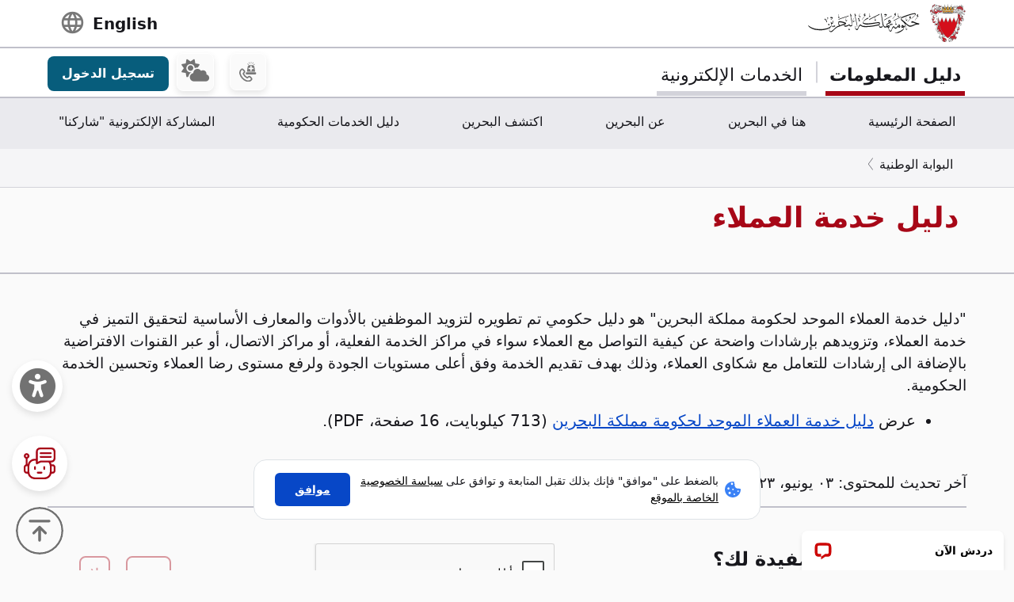

--- FILE ---
content_type: text/html; charset=utf-8
request_url: https://www.google.com/recaptcha/api2/anchor?ar=1&k=6LdafRsUAAAAAGLjbOF-Yufn_lmlQGZLiWlx1kv8&co=aHR0cHM6Ly93d3cuYmFocmFpbi5iaDo0NDM.&hl=ar&v=9TiwnJFHeuIw_s0wSd3fiKfN&size=normal&anchor-ms=20000&execute-ms=30000&cb=a8r9yta5rc1r
body_size: 48972
content:
<!DOCTYPE HTML><html dir="rtl" lang="ar"><head><meta http-equiv="Content-Type" content="text/html; charset=UTF-8">
<meta http-equiv="X-UA-Compatible" content="IE=edge">
<title>reCAPTCHA</title>
<style type="text/css">
/* cyrillic-ext */
@font-face {
  font-family: 'Roboto';
  font-style: normal;
  font-weight: 400;
  font-stretch: 100%;
  src: url(//fonts.gstatic.com/s/roboto/v48/KFO7CnqEu92Fr1ME7kSn66aGLdTylUAMa3GUBHMdazTgWw.woff2) format('woff2');
  unicode-range: U+0460-052F, U+1C80-1C8A, U+20B4, U+2DE0-2DFF, U+A640-A69F, U+FE2E-FE2F;
}
/* cyrillic */
@font-face {
  font-family: 'Roboto';
  font-style: normal;
  font-weight: 400;
  font-stretch: 100%;
  src: url(//fonts.gstatic.com/s/roboto/v48/KFO7CnqEu92Fr1ME7kSn66aGLdTylUAMa3iUBHMdazTgWw.woff2) format('woff2');
  unicode-range: U+0301, U+0400-045F, U+0490-0491, U+04B0-04B1, U+2116;
}
/* greek-ext */
@font-face {
  font-family: 'Roboto';
  font-style: normal;
  font-weight: 400;
  font-stretch: 100%;
  src: url(//fonts.gstatic.com/s/roboto/v48/KFO7CnqEu92Fr1ME7kSn66aGLdTylUAMa3CUBHMdazTgWw.woff2) format('woff2');
  unicode-range: U+1F00-1FFF;
}
/* greek */
@font-face {
  font-family: 'Roboto';
  font-style: normal;
  font-weight: 400;
  font-stretch: 100%;
  src: url(//fonts.gstatic.com/s/roboto/v48/KFO7CnqEu92Fr1ME7kSn66aGLdTylUAMa3-UBHMdazTgWw.woff2) format('woff2');
  unicode-range: U+0370-0377, U+037A-037F, U+0384-038A, U+038C, U+038E-03A1, U+03A3-03FF;
}
/* math */
@font-face {
  font-family: 'Roboto';
  font-style: normal;
  font-weight: 400;
  font-stretch: 100%;
  src: url(//fonts.gstatic.com/s/roboto/v48/KFO7CnqEu92Fr1ME7kSn66aGLdTylUAMawCUBHMdazTgWw.woff2) format('woff2');
  unicode-range: U+0302-0303, U+0305, U+0307-0308, U+0310, U+0312, U+0315, U+031A, U+0326-0327, U+032C, U+032F-0330, U+0332-0333, U+0338, U+033A, U+0346, U+034D, U+0391-03A1, U+03A3-03A9, U+03B1-03C9, U+03D1, U+03D5-03D6, U+03F0-03F1, U+03F4-03F5, U+2016-2017, U+2034-2038, U+203C, U+2040, U+2043, U+2047, U+2050, U+2057, U+205F, U+2070-2071, U+2074-208E, U+2090-209C, U+20D0-20DC, U+20E1, U+20E5-20EF, U+2100-2112, U+2114-2115, U+2117-2121, U+2123-214F, U+2190, U+2192, U+2194-21AE, U+21B0-21E5, U+21F1-21F2, U+21F4-2211, U+2213-2214, U+2216-22FF, U+2308-230B, U+2310, U+2319, U+231C-2321, U+2336-237A, U+237C, U+2395, U+239B-23B7, U+23D0, U+23DC-23E1, U+2474-2475, U+25AF, U+25B3, U+25B7, U+25BD, U+25C1, U+25CA, U+25CC, U+25FB, U+266D-266F, U+27C0-27FF, U+2900-2AFF, U+2B0E-2B11, U+2B30-2B4C, U+2BFE, U+3030, U+FF5B, U+FF5D, U+1D400-1D7FF, U+1EE00-1EEFF;
}
/* symbols */
@font-face {
  font-family: 'Roboto';
  font-style: normal;
  font-weight: 400;
  font-stretch: 100%;
  src: url(//fonts.gstatic.com/s/roboto/v48/KFO7CnqEu92Fr1ME7kSn66aGLdTylUAMaxKUBHMdazTgWw.woff2) format('woff2');
  unicode-range: U+0001-000C, U+000E-001F, U+007F-009F, U+20DD-20E0, U+20E2-20E4, U+2150-218F, U+2190, U+2192, U+2194-2199, U+21AF, U+21E6-21F0, U+21F3, U+2218-2219, U+2299, U+22C4-22C6, U+2300-243F, U+2440-244A, U+2460-24FF, U+25A0-27BF, U+2800-28FF, U+2921-2922, U+2981, U+29BF, U+29EB, U+2B00-2BFF, U+4DC0-4DFF, U+FFF9-FFFB, U+10140-1018E, U+10190-1019C, U+101A0, U+101D0-101FD, U+102E0-102FB, U+10E60-10E7E, U+1D2C0-1D2D3, U+1D2E0-1D37F, U+1F000-1F0FF, U+1F100-1F1AD, U+1F1E6-1F1FF, U+1F30D-1F30F, U+1F315, U+1F31C, U+1F31E, U+1F320-1F32C, U+1F336, U+1F378, U+1F37D, U+1F382, U+1F393-1F39F, U+1F3A7-1F3A8, U+1F3AC-1F3AF, U+1F3C2, U+1F3C4-1F3C6, U+1F3CA-1F3CE, U+1F3D4-1F3E0, U+1F3ED, U+1F3F1-1F3F3, U+1F3F5-1F3F7, U+1F408, U+1F415, U+1F41F, U+1F426, U+1F43F, U+1F441-1F442, U+1F444, U+1F446-1F449, U+1F44C-1F44E, U+1F453, U+1F46A, U+1F47D, U+1F4A3, U+1F4B0, U+1F4B3, U+1F4B9, U+1F4BB, U+1F4BF, U+1F4C8-1F4CB, U+1F4D6, U+1F4DA, U+1F4DF, U+1F4E3-1F4E6, U+1F4EA-1F4ED, U+1F4F7, U+1F4F9-1F4FB, U+1F4FD-1F4FE, U+1F503, U+1F507-1F50B, U+1F50D, U+1F512-1F513, U+1F53E-1F54A, U+1F54F-1F5FA, U+1F610, U+1F650-1F67F, U+1F687, U+1F68D, U+1F691, U+1F694, U+1F698, U+1F6AD, U+1F6B2, U+1F6B9-1F6BA, U+1F6BC, U+1F6C6-1F6CF, U+1F6D3-1F6D7, U+1F6E0-1F6EA, U+1F6F0-1F6F3, U+1F6F7-1F6FC, U+1F700-1F7FF, U+1F800-1F80B, U+1F810-1F847, U+1F850-1F859, U+1F860-1F887, U+1F890-1F8AD, U+1F8B0-1F8BB, U+1F8C0-1F8C1, U+1F900-1F90B, U+1F93B, U+1F946, U+1F984, U+1F996, U+1F9E9, U+1FA00-1FA6F, U+1FA70-1FA7C, U+1FA80-1FA89, U+1FA8F-1FAC6, U+1FACE-1FADC, U+1FADF-1FAE9, U+1FAF0-1FAF8, U+1FB00-1FBFF;
}
/* vietnamese */
@font-face {
  font-family: 'Roboto';
  font-style: normal;
  font-weight: 400;
  font-stretch: 100%;
  src: url(//fonts.gstatic.com/s/roboto/v48/KFO7CnqEu92Fr1ME7kSn66aGLdTylUAMa3OUBHMdazTgWw.woff2) format('woff2');
  unicode-range: U+0102-0103, U+0110-0111, U+0128-0129, U+0168-0169, U+01A0-01A1, U+01AF-01B0, U+0300-0301, U+0303-0304, U+0308-0309, U+0323, U+0329, U+1EA0-1EF9, U+20AB;
}
/* latin-ext */
@font-face {
  font-family: 'Roboto';
  font-style: normal;
  font-weight: 400;
  font-stretch: 100%;
  src: url(//fonts.gstatic.com/s/roboto/v48/KFO7CnqEu92Fr1ME7kSn66aGLdTylUAMa3KUBHMdazTgWw.woff2) format('woff2');
  unicode-range: U+0100-02BA, U+02BD-02C5, U+02C7-02CC, U+02CE-02D7, U+02DD-02FF, U+0304, U+0308, U+0329, U+1D00-1DBF, U+1E00-1E9F, U+1EF2-1EFF, U+2020, U+20A0-20AB, U+20AD-20C0, U+2113, U+2C60-2C7F, U+A720-A7FF;
}
/* latin */
@font-face {
  font-family: 'Roboto';
  font-style: normal;
  font-weight: 400;
  font-stretch: 100%;
  src: url(//fonts.gstatic.com/s/roboto/v48/KFO7CnqEu92Fr1ME7kSn66aGLdTylUAMa3yUBHMdazQ.woff2) format('woff2');
  unicode-range: U+0000-00FF, U+0131, U+0152-0153, U+02BB-02BC, U+02C6, U+02DA, U+02DC, U+0304, U+0308, U+0329, U+2000-206F, U+20AC, U+2122, U+2191, U+2193, U+2212, U+2215, U+FEFF, U+FFFD;
}
/* cyrillic-ext */
@font-face {
  font-family: 'Roboto';
  font-style: normal;
  font-weight: 500;
  font-stretch: 100%;
  src: url(//fonts.gstatic.com/s/roboto/v48/KFO7CnqEu92Fr1ME7kSn66aGLdTylUAMa3GUBHMdazTgWw.woff2) format('woff2');
  unicode-range: U+0460-052F, U+1C80-1C8A, U+20B4, U+2DE0-2DFF, U+A640-A69F, U+FE2E-FE2F;
}
/* cyrillic */
@font-face {
  font-family: 'Roboto';
  font-style: normal;
  font-weight: 500;
  font-stretch: 100%;
  src: url(//fonts.gstatic.com/s/roboto/v48/KFO7CnqEu92Fr1ME7kSn66aGLdTylUAMa3iUBHMdazTgWw.woff2) format('woff2');
  unicode-range: U+0301, U+0400-045F, U+0490-0491, U+04B0-04B1, U+2116;
}
/* greek-ext */
@font-face {
  font-family: 'Roboto';
  font-style: normal;
  font-weight: 500;
  font-stretch: 100%;
  src: url(//fonts.gstatic.com/s/roboto/v48/KFO7CnqEu92Fr1ME7kSn66aGLdTylUAMa3CUBHMdazTgWw.woff2) format('woff2');
  unicode-range: U+1F00-1FFF;
}
/* greek */
@font-face {
  font-family: 'Roboto';
  font-style: normal;
  font-weight: 500;
  font-stretch: 100%;
  src: url(//fonts.gstatic.com/s/roboto/v48/KFO7CnqEu92Fr1ME7kSn66aGLdTylUAMa3-UBHMdazTgWw.woff2) format('woff2');
  unicode-range: U+0370-0377, U+037A-037F, U+0384-038A, U+038C, U+038E-03A1, U+03A3-03FF;
}
/* math */
@font-face {
  font-family: 'Roboto';
  font-style: normal;
  font-weight: 500;
  font-stretch: 100%;
  src: url(//fonts.gstatic.com/s/roboto/v48/KFO7CnqEu92Fr1ME7kSn66aGLdTylUAMawCUBHMdazTgWw.woff2) format('woff2');
  unicode-range: U+0302-0303, U+0305, U+0307-0308, U+0310, U+0312, U+0315, U+031A, U+0326-0327, U+032C, U+032F-0330, U+0332-0333, U+0338, U+033A, U+0346, U+034D, U+0391-03A1, U+03A3-03A9, U+03B1-03C9, U+03D1, U+03D5-03D6, U+03F0-03F1, U+03F4-03F5, U+2016-2017, U+2034-2038, U+203C, U+2040, U+2043, U+2047, U+2050, U+2057, U+205F, U+2070-2071, U+2074-208E, U+2090-209C, U+20D0-20DC, U+20E1, U+20E5-20EF, U+2100-2112, U+2114-2115, U+2117-2121, U+2123-214F, U+2190, U+2192, U+2194-21AE, U+21B0-21E5, U+21F1-21F2, U+21F4-2211, U+2213-2214, U+2216-22FF, U+2308-230B, U+2310, U+2319, U+231C-2321, U+2336-237A, U+237C, U+2395, U+239B-23B7, U+23D0, U+23DC-23E1, U+2474-2475, U+25AF, U+25B3, U+25B7, U+25BD, U+25C1, U+25CA, U+25CC, U+25FB, U+266D-266F, U+27C0-27FF, U+2900-2AFF, U+2B0E-2B11, U+2B30-2B4C, U+2BFE, U+3030, U+FF5B, U+FF5D, U+1D400-1D7FF, U+1EE00-1EEFF;
}
/* symbols */
@font-face {
  font-family: 'Roboto';
  font-style: normal;
  font-weight: 500;
  font-stretch: 100%;
  src: url(//fonts.gstatic.com/s/roboto/v48/KFO7CnqEu92Fr1ME7kSn66aGLdTylUAMaxKUBHMdazTgWw.woff2) format('woff2');
  unicode-range: U+0001-000C, U+000E-001F, U+007F-009F, U+20DD-20E0, U+20E2-20E4, U+2150-218F, U+2190, U+2192, U+2194-2199, U+21AF, U+21E6-21F0, U+21F3, U+2218-2219, U+2299, U+22C4-22C6, U+2300-243F, U+2440-244A, U+2460-24FF, U+25A0-27BF, U+2800-28FF, U+2921-2922, U+2981, U+29BF, U+29EB, U+2B00-2BFF, U+4DC0-4DFF, U+FFF9-FFFB, U+10140-1018E, U+10190-1019C, U+101A0, U+101D0-101FD, U+102E0-102FB, U+10E60-10E7E, U+1D2C0-1D2D3, U+1D2E0-1D37F, U+1F000-1F0FF, U+1F100-1F1AD, U+1F1E6-1F1FF, U+1F30D-1F30F, U+1F315, U+1F31C, U+1F31E, U+1F320-1F32C, U+1F336, U+1F378, U+1F37D, U+1F382, U+1F393-1F39F, U+1F3A7-1F3A8, U+1F3AC-1F3AF, U+1F3C2, U+1F3C4-1F3C6, U+1F3CA-1F3CE, U+1F3D4-1F3E0, U+1F3ED, U+1F3F1-1F3F3, U+1F3F5-1F3F7, U+1F408, U+1F415, U+1F41F, U+1F426, U+1F43F, U+1F441-1F442, U+1F444, U+1F446-1F449, U+1F44C-1F44E, U+1F453, U+1F46A, U+1F47D, U+1F4A3, U+1F4B0, U+1F4B3, U+1F4B9, U+1F4BB, U+1F4BF, U+1F4C8-1F4CB, U+1F4D6, U+1F4DA, U+1F4DF, U+1F4E3-1F4E6, U+1F4EA-1F4ED, U+1F4F7, U+1F4F9-1F4FB, U+1F4FD-1F4FE, U+1F503, U+1F507-1F50B, U+1F50D, U+1F512-1F513, U+1F53E-1F54A, U+1F54F-1F5FA, U+1F610, U+1F650-1F67F, U+1F687, U+1F68D, U+1F691, U+1F694, U+1F698, U+1F6AD, U+1F6B2, U+1F6B9-1F6BA, U+1F6BC, U+1F6C6-1F6CF, U+1F6D3-1F6D7, U+1F6E0-1F6EA, U+1F6F0-1F6F3, U+1F6F7-1F6FC, U+1F700-1F7FF, U+1F800-1F80B, U+1F810-1F847, U+1F850-1F859, U+1F860-1F887, U+1F890-1F8AD, U+1F8B0-1F8BB, U+1F8C0-1F8C1, U+1F900-1F90B, U+1F93B, U+1F946, U+1F984, U+1F996, U+1F9E9, U+1FA00-1FA6F, U+1FA70-1FA7C, U+1FA80-1FA89, U+1FA8F-1FAC6, U+1FACE-1FADC, U+1FADF-1FAE9, U+1FAF0-1FAF8, U+1FB00-1FBFF;
}
/* vietnamese */
@font-face {
  font-family: 'Roboto';
  font-style: normal;
  font-weight: 500;
  font-stretch: 100%;
  src: url(//fonts.gstatic.com/s/roboto/v48/KFO7CnqEu92Fr1ME7kSn66aGLdTylUAMa3OUBHMdazTgWw.woff2) format('woff2');
  unicode-range: U+0102-0103, U+0110-0111, U+0128-0129, U+0168-0169, U+01A0-01A1, U+01AF-01B0, U+0300-0301, U+0303-0304, U+0308-0309, U+0323, U+0329, U+1EA0-1EF9, U+20AB;
}
/* latin-ext */
@font-face {
  font-family: 'Roboto';
  font-style: normal;
  font-weight: 500;
  font-stretch: 100%;
  src: url(//fonts.gstatic.com/s/roboto/v48/KFO7CnqEu92Fr1ME7kSn66aGLdTylUAMa3KUBHMdazTgWw.woff2) format('woff2');
  unicode-range: U+0100-02BA, U+02BD-02C5, U+02C7-02CC, U+02CE-02D7, U+02DD-02FF, U+0304, U+0308, U+0329, U+1D00-1DBF, U+1E00-1E9F, U+1EF2-1EFF, U+2020, U+20A0-20AB, U+20AD-20C0, U+2113, U+2C60-2C7F, U+A720-A7FF;
}
/* latin */
@font-face {
  font-family: 'Roboto';
  font-style: normal;
  font-weight: 500;
  font-stretch: 100%;
  src: url(//fonts.gstatic.com/s/roboto/v48/KFO7CnqEu92Fr1ME7kSn66aGLdTylUAMa3yUBHMdazQ.woff2) format('woff2');
  unicode-range: U+0000-00FF, U+0131, U+0152-0153, U+02BB-02BC, U+02C6, U+02DA, U+02DC, U+0304, U+0308, U+0329, U+2000-206F, U+20AC, U+2122, U+2191, U+2193, U+2212, U+2215, U+FEFF, U+FFFD;
}
/* cyrillic-ext */
@font-face {
  font-family: 'Roboto';
  font-style: normal;
  font-weight: 900;
  font-stretch: 100%;
  src: url(//fonts.gstatic.com/s/roboto/v48/KFO7CnqEu92Fr1ME7kSn66aGLdTylUAMa3GUBHMdazTgWw.woff2) format('woff2');
  unicode-range: U+0460-052F, U+1C80-1C8A, U+20B4, U+2DE0-2DFF, U+A640-A69F, U+FE2E-FE2F;
}
/* cyrillic */
@font-face {
  font-family: 'Roboto';
  font-style: normal;
  font-weight: 900;
  font-stretch: 100%;
  src: url(//fonts.gstatic.com/s/roboto/v48/KFO7CnqEu92Fr1ME7kSn66aGLdTylUAMa3iUBHMdazTgWw.woff2) format('woff2');
  unicode-range: U+0301, U+0400-045F, U+0490-0491, U+04B0-04B1, U+2116;
}
/* greek-ext */
@font-face {
  font-family: 'Roboto';
  font-style: normal;
  font-weight: 900;
  font-stretch: 100%;
  src: url(//fonts.gstatic.com/s/roboto/v48/KFO7CnqEu92Fr1ME7kSn66aGLdTylUAMa3CUBHMdazTgWw.woff2) format('woff2');
  unicode-range: U+1F00-1FFF;
}
/* greek */
@font-face {
  font-family: 'Roboto';
  font-style: normal;
  font-weight: 900;
  font-stretch: 100%;
  src: url(//fonts.gstatic.com/s/roboto/v48/KFO7CnqEu92Fr1ME7kSn66aGLdTylUAMa3-UBHMdazTgWw.woff2) format('woff2');
  unicode-range: U+0370-0377, U+037A-037F, U+0384-038A, U+038C, U+038E-03A1, U+03A3-03FF;
}
/* math */
@font-face {
  font-family: 'Roboto';
  font-style: normal;
  font-weight: 900;
  font-stretch: 100%;
  src: url(//fonts.gstatic.com/s/roboto/v48/KFO7CnqEu92Fr1ME7kSn66aGLdTylUAMawCUBHMdazTgWw.woff2) format('woff2');
  unicode-range: U+0302-0303, U+0305, U+0307-0308, U+0310, U+0312, U+0315, U+031A, U+0326-0327, U+032C, U+032F-0330, U+0332-0333, U+0338, U+033A, U+0346, U+034D, U+0391-03A1, U+03A3-03A9, U+03B1-03C9, U+03D1, U+03D5-03D6, U+03F0-03F1, U+03F4-03F5, U+2016-2017, U+2034-2038, U+203C, U+2040, U+2043, U+2047, U+2050, U+2057, U+205F, U+2070-2071, U+2074-208E, U+2090-209C, U+20D0-20DC, U+20E1, U+20E5-20EF, U+2100-2112, U+2114-2115, U+2117-2121, U+2123-214F, U+2190, U+2192, U+2194-21AE, U+21B0-21E5, U+21F1-21F2, U+21F4-2211, U+2213-2214, U+2216-22FF, U+2308-230B, U+2310, U+2319, U+231C-2321, U+2336-237A, U+237C, U+2395, U+239B-23B7, U+23D0, U+23DC-23E1, U+2474-2475, U+25AF, U+25B3, U+25B7, U+25BD, U+25C1, U+25CA, U+25CC, U+25FB, U+266D-266F, U+27C0-27FF, U+2900-2AFF, U+2B0E-2B11, U+2B30-2B4C, U+2BFE, U+3030, U+FF5B, U+FF5D, U+1D400-1D7FF, U+1EE00-1EEFF;
}
/* symbols */
@font-face {
  font-family: 'Roboto';
  font-style: normal;
  font-weight: 900;
  font-stretch: 100%;
  src: url(//fonts.gstatic.com/s/roboto/v48/KFO7CnqEu92Fr1ME7kSn66aGLdTylUAMaxKUBHMdazTgWw.woff2) format('woff2');
  unicode-range: U+0001-000C, U+000E-001F, U+007F-009F, U+20DD-20E0, U+20E2-20E4, U+2150-218F, U+2190, U+2192, U+2194-2199, U+21AF, U+21E6-21F0, U+21F3, U+2218-2219, U+2299, U+22C4-22C6, U+2300-243F, U+2440-244A, U+2460-24FF, U+25A0-27BF, U+2800-28FF, U+2921-2922, U+2981, U+29BF, U+29EB, U+2B00-2BFF, U+4DC0-4DFF, U+FFF9-FFFB, U+10140-1018E, U+10190-1019C, U+101A0, U+101D0-101FD, U+102E0-102FB, U+10E60-10E7E, U+1D2C0-1D2D3, U+1D2E0-1D37F, U+1F000-1F0FF, U+1F100-1F1AD, U+1F1E6-1F1FF, U+1F30D-1F30F, U+1F315, U+1F31C, U+1F31E, U+1F320-1F32C, U+1F336, U+1F378, U+1F37D, U+1F382, U+1F393-1F39F, U+1F3A7-1F3A8, U+1F3AC-1F3AF, U+1F3C2, U+1F3C4-1F3C6, U+1F3CA-1F3CE, U+1F3D4-1F3E0, U+1F3ED, U+1F3F1-1F3F3, U+1F3F5-1F3F7, U+1F408, U+1F415, U+1F41F, U+1F426, U+1F43F, U+1F441-1F442, U+1F444, U+1F446-1F449, U+1F44C-1F44E, U+1F453, U+1F46A, U+1F47D, U+1F4A3, U+1F4B0, U+1F4B3, U+1F4B9, U+1F4BB, U+1F4BF, U+1F4C8-1F4CB, U+1F4D6, U+1F4DA, U+1F4DF, U+1F4E3-1F4E6, U+1F4EA-1F4ED, U+1F4F7, U+1F4F9-1F4FB, U+1F4FD-1F4FE, U+1F503, U+1F507-1F50B, U+1F50D, U+1F512-1F513, U+1F53E-1F54A, U+1F54F-1F5FA, U+1F610, U+1F650-1F67F, U+1F687, U+1F68D, U+1F691, U+1F694, U+1F698, U+1F6AD, U+1F6B2, U+1F6B9-1F6BA, U+1F6BC, U+1F6C6-1F6CF, U+1F6D3-1F6D7, U+1F6E0-1F6EA, U+1F6F0-1F6F3, U+1F6F7-1F6FC, U+1F700-1F7FF, U+1F800-1F80B, U+1F810-1F847, U+1F850-1F859, U+1F860-1F887, U+1F890-1F8AD, U+1F8B0-1F8BB, U+1F8C0-1F8C1, U+1F900-1F90B, U+1F93B, U+1F946, U+1F984, U+1F996, U+1F9E9, U+1FA00-1FA6F, U+1FA70-1FA7C, U+1FA80-1FA89, U+1FA8F-1FAC6, U+1FACE-1FADC, U+1FADF-1FAE9, U+1FAF0-1FAF8, U+1FB00-1FBFF;
}
/* vietnamese */
@font-face {
  font-family: 'Roboto';
  font-style: normal;
  font-weight: 900;
  font-stretch: 100%;
  src: url(//fonts.gstatic.com/s/roboto/v48/KFO7CnqEu92Fr1ME7kSn66aGLdTylUAMa3OUBHMdazTgWw.woff2) format('woff2');
  unicode-range: U+0102-0103, U+0110-0111, U+0128-0129, U+0168-0169, U+01A0-01A1, U+01AF-01B0, U+0300-0301, U+0303-0304, U+0308-0309, U+0323, U+0329, U+1EA0-1EF9, U+20AB;
}
/* latin-ext */
@font-face {
  font-family: 'Roboto';
  font-style: normal;
  font-weight: 900;
  font-stretch: 100%;
  src: url(//fonts.gstatic.com/s/roboto/v48/KFO7CnqEu92Fr1ME7kSn66aGLdTylUAMa3KUBHMdazTgWw.woff2) format('woff2');
  unicode-range: U+0100-02BA, U+02BD-02C5, U+02C7-02CC, U+02CE-02D7, U+02DD-02FF, U+0304, U+0308, U+0329, U+1D00-1DBF, U+1E00-1E9F, U+1EF2-1EFF, U+2020, U+20A0-20AB, U+20AD-20C0, U+2113, U+2C60-2C7F, U+A720-A7FF;
}
/* latin */
@font-face {
  font-family: 'Roboto';
  font-style: normal;
  font-weight: 900;
  font-stretch: 100%;
  src: url(//fonts.gstatic.com/s/roboto/v48/KFO7CnqEu92Fr1ME7kSn66aGLdTylUAMa3yUBHMdazQ.woff2) format('woff2');
  unicode-range: U+0000-00FF, U+0131, U+0152-0153, U+02BB-02BC, U+02C6, U+02DA, U+02DC, U+0304, U+0308, U+0329, U+2000-206F, U+20AC, U+2122, U+2191, U+2193, U+2212, U+2215, U+FEFF, U+FFFD;
}

</style>
<link rel="stylesheet" type="text/css" href="https://www.gstatic.com/recaptcha/releases/9TiwnJFHeuIw_s0wSd3fiKfN/styles__rtl.css">
<script nonce="XKx7sYqKLjAE2gDN4wDUNw" type="text/javascript">window['__recaptcha_api'] = 'https://www.google.com/recaptcha/api2/';</script>
<script type="text/javascript" src="https://www.gstatic.com/recaptcha/releases/9TiwnJFHeuIw_s0wSd3fiKfN/recaptcha__ar.js" nonce="XKx7sYqKLjAE2gDN4wDUNw">
      
    </script></head>
<body><div id="rc-anchor-alert" class="rc-anchor-alert"></div>
<input type="hidden" id="recaptcha-token" value="[base64]">
<script type="text/javascript" nonce="XKx7sYqKLjAE2gDN4wDUNw">
      recaptcha.anchor.Main.init("[\x22ainput\x22,[\x22bgdata\x22,\x22\x22,\[base64]/[base64]/[base64]/KE4oMTI0LHYsdi5HKSxMWihsLHYpKTpOKDEyNCx2LGwpLFYpLHYpLFQpKSxGKDE3MSx2KX0scjc9ZnVuY3Rpb24obCl7cmV0dXJuIGx9LEM9ZnVuY3Rpb24obCxWLHYpe04odixsLFYpLFZbYWtdPTI3OTZ9LG49ZnVuY3Rpb24obCxWKXtWLlg9KChWLlg/[base64]/[base64]/[base64]/[base64]/[base64]/[base64]/[base64]/[base64]/[base64]/[base64]/[base64]\\u003d\x22,\[base64]\\u003d\\u003d\x22,\[base64]/CnMOvw6Q5wqnDsSPCuMOrNDPDv8KbJEdCwqTDt8KcwoQ2wpzChhDCrMOKw7tmwrTCg8K4EcK3woAlWG1SEVPDocKHAcKswp3CuGzDo8Kgwq/Cp8KZwpzDozEEDx7CiCjCnXkcJCthwrYNfMKtDXd5w5/[base64]/PEfCtsOuwqJBWmLDv8OVPj3CmnBGwojDrMKewo7Dh8KIWBJ0HhF6C1EIZHLDisOCLgItwpXDkTPDnsO6GUZtw4oHwrJnwoXCocKDw7NHb39qGcOXVysow50lbcKZLhTCpsO3w5VuwpLDo8OhUMKqwqnCp33CvH9FwrDDusONw4vCtXDDjsOnwr/CjcKME8KaH8KxQMKkwr3DvcOEPMKjw5/CgcO1wr4MGz3DgFPDtGRFw7Z6KcOhwotGDsOCw4ExS8KzM8OawpQsw49ufyPCv8KLYR7DnVrCmjTCo8KrCcOwwpsYwoTDrTlzGTsDw5RgwoELbMKPVGLCtT9IUzfDl8Kdwq9Le8KKQ8K8wrsrZcOZw5ZCPX44wrbDvMKBH3fDs8OHwqDDqsKdDg5/[base64]/DjcKrOcOWw4fCn1UAwpoRdi1Pw6LCucK6w41mw5fDvzojw6XCkSdUZ8OVacO+w5TCnUpowoTDqBA7K2LCgRUlw4I+w4LDgShGwpwYFCrCu8KIwpzCn17DpMObwpEsZsK/X8KPRTgJwq/DmwfChcK/dw5Neh0eTBnCqV0OUlQMw5EdZzA6RcKEwos/woLCpsOaw7bDm8OTPzwWwo/DgcKbKnILw6LDqw08XMK2KkJ/[base64]/w7fCsnoZwpR/ccKAw47DrsOLMlEgw6TDl0/DhMOTMTvDqsOJwpHCm8OowpnDiwfDvcK2w4TCnWIhGEQucjB3AMKyO1Q7VgR6dyPCtSjDnGouw5TDjSE/PMOww7BCwqLDrTXCnQrCo8KFwrl4N28GSsOabDDChsOPJADDhcOHw7dywrVuPMOLw5MiecOTdWxZY8OMwpbDshA8w4bCmhnDvl7Cvn3Dn8OQwox6w4/[base64]/DjyjDt8KAwp3CqxLCmQbCt8OIUMOhRMKEwqgQwqIvEcKgwq8lbsKewooCw4LDgj7Du0lXYDfDtQoBKsK5wq3DvMOtVW/[base64]/CrsKuwpAjw48/cm47woXCs3kLw6nDmsOywrnDnXEKw47Dm2MGZHRpwqR0TcKgwpvCvkvDsX7DpMOPw4IswqU/esOJw63CkiIcw591D3Mjwr5yJg86ZGF4wrV5esKmPMK/[base64]/DiMOPQ8O1w5TDnTVjwoHDu11ww60tDsOcM0zDhknDuxfCnMKXN8ORw6wnUcOtDMOrOMOdAcKMSHbChhtmC8KRZsKiCSoOwrzCtMOtw5olXsOXWmXCp8Onw4nCtnQLXsOOwq9swpAqw4rCl0VETcKHwoNpQ8OswpUOREd6w7PDn8KhLMKWwo/[base64]/Cr8OxTC8EBMK5wqnCr38swqV9WcOjwosRQ3/[base64]/[base64]/Ckh3CvRTDgXpew4NVw4DCrsOSwrVyN8KKQ8O3w7jDu8KOXsKUwr3CnnXCuFjDpR3Cg0lVw71tYcKgw59OY3UKwpfDhll/XRDDnQTDtsOySWFzw5TCigfDk2o6w6FHw5TCm8KYwos7IsKHOcOCbsOHw6dwwrHCg1lNP8K8AcKKw63CtMKQwpbDjsKIeMKOw7bCo8OCwpDCo8K1w6xCwoJEdXg9H8KEwoDDjcOVOBRcJF0Aw5sVGyLDr8OaPMOBw4fDnMORw6DDsMOGO8OLRSjDisKPBsOlbg/DgMKuwoxdwpfDvMOJwrXDozrCmC/CjMK/Xn3Dq0DDpwxww4vCkcK2w4c2wprDjcORPcKTw77CsMKew7UpKcKtw6DCmhLDgHnCrCHDpjvCo8OKdcKEw5nDmsOFwq7CncOGw4vDpzTCr8OgBMKLLT7CsMK2c8K8wpIsOW1sEcOwQ8KsXjYnTh7DisKIw5DDvsOtwq0/wpwJMjvChSbDvmzCqcKuwqzDh3svw5FVTSUNw7XDnzHDkyM9WXLDl0ZQworCgFjCjcKCwoTCsTPClsOOw5Zow64gwrNJwoTDrcOWw5rCmBt2VilmSD88wrnDmMO1w7TCi8K8w63Ci0PCtkosQR9vFsKBJT3Dp3QFw7HCvcKmNMONwrhhB8KpwoPCr8KZwqwHw6/DucOxw43CrMK9QsKnSTXCp8K6w5LCpjHDjxXDr8K4wrjDt2d2wqI9wqtfw6HDjMK6ZEBGHQfDscKbaHLCmMKZwoXDjT1twqbDtxfDpMO8wq3CuX3CuCsYBVpswqfDrUTCu0lpe8Oxw54LNzDCqBYmbsKzw4bDnA9dwq/CrMOySQjCknDDh8KESMOITUjDrsOiMRYuSDIDX0h9worCr0jCoBtHw7jChjPCgAJSXMKFwqjDtmzDsFcpw73DoMO0HA/DpMOaQ8KYMnIhbC3DuB1FwqIEwp3DlRnDuTMqwr7DtMKJTMKDFcKHw73Dm8Khw4VxHsKJDsO3OTbCg1bDml8SOyLClsOJwqgKXHx0w4bDgFE+IC3CinlCB8KpRAoHw7fChnLCoks+wr9vw6hwQG/[base64]/DoD/CtwcDB2kkY8OFEsOWwqjCuD9QawDCk8OLEMOHZmxTFQtLw7nCvkotNSkjw5DDpsKfw5JJwprComMObVoUw7/DugMgwpPDjsOfw4w+w6cELl7CiMKVbsOEw6I8eMK3w4ZVXxPDj8O/RMOIZMODfS/CnU3CnC7DsHrCnMKOWMK9McOtDF3DtxzDixHDg8OiwojCtsK7w5QBV8Knw5JCKlHDqlrDhW7CqgjCtlYWTQbDrcOUw7bCucKYwrvCsktPY1DCoFxFUcKSw6TCgcKWwoXDpiHDrxEneHENJVl8XFvDpmjClMKbwr7Ck8KlFsO4wp3Dj8O/IkfDvmLDk3DDucOaCsOLwojDqMKWw67Do8KjLWtQwqp6wrDDs3skwrHCl8Ovw60Bwrx6woHCncOeWx3Dkw/[base64]/CjMOJSC5uLnvCksOLw5nCr3TDqsOJSMKKCMOBfQ/CrcK1esOGGcKAdDXDiggFLV3CrcOkLsKiw63Dh8KJLsOXw7kvw60Sw6fDtAF5QTfDpGrDqR1KFcOjZMKNV8OLa8KwK8K5w68kw5zCizPCkMOQHMO9wr3Cs1bCjMOhw4hRb3AOw6ETwobCgA/CiC3DmHwRYMOKE8O4w6BbJcKPw78+Q1TDpDBKwr/Dk3TDmG12Fw/DgsOqTcKgF8O6woZAw7VePMOcMGJAwrPDh8OVw6jCtcKwO3UsPcOkb8KZw5bDusOmHsKAA8KkwqlAGsOOYsOQUMOKYMOBY8O/w4LCnkZwwpdTWMKcVn0iE8KEwojDjyvCugtTw7bCk1bCjcKnw7zDogTCrsKOwqzDkcKyesO/[base64]/wqnClsKKwpXClcKRGD0DPsOWw54Ywq05FmbCj3LCpMKJwpfDg8OCKcKdwp3Dn8O4BEJ1Tg8ycsKJY8OYw77DpVzChDkrwp7CjcKVw7DDiDnDnXXDhADCsFTCnGdPw5AfwqMRw7J5wp/DlRc8w5Ncw7vDuMOTaMK8w50KbMKNw7DDmiPCq05AVXxrMMKCTwnCmsK7w6JxXyPCp8K4MMOtDDljwpBkT2hAIB4twpkhSX4ew60vw5kHGMOBw481WsOWwrDCjAlBVMKxwoTCusOaacODY8O9UHbDusK+wqYGw59Bwq5Zb8O3w51Kw5nCvMK6OsK5LUnCoMK3w4/[base64]/Cl8K4wprCvRU4wpXDuzpVJsKUJT49dMOiN3Jkwpwuw5U4NgXDjWPChcOgw7Nuw5vDvMOzw4J/[base64]/[base64]/DmXUTG8O7wpnDtsOPw6p8wqZeU2tvSX3Cjz3DoQfDnVDCisKSJMKkwrTDkyLCv3sCw7EqAsK+L13CtcKMw6TCq8KkBsKmdgdbwpx4wp4Ew6N6wrkAC8KuKx8zKQ0mbsO6KgXClcKUw7sewr/DuF45w54WwoUTw4EOVnNhKUAwJMOhfwvCnlLDpcOEeXdywq/[base64]/DoFbDlzljwoRpP0Q3w6l7DsKUC2Zaw5nCoDHDksOuwp5uw5XDpMKDwrTDtQtGBsKQwobDs8O5fcK4K1rCoxHCtHfDpsORKcKhw70xw6jDtR8Sw6o3wrzCnzsow5zDhlbDtsOdwq3DscO1DMK+QSRaw6LDpzQPO8K+wrYMwrh/w7h1Ok4cXcKrwqVkLBY/w6dMw5XCmUM7LcK1Jy1UZ0LCgUDCv2FjwoUiwpXDqsOofMKeQkp2TMOKBMOUwqY7wrtfDD7DuXpkM8KME3nCvTjCv8Oywpc2QsKRecOGwp1QwoFsw7HDgGlYw44Hwop2ScOGEFgow7/Dj8KZLDDDrcObw5dqwpRXwoEDW07Dk1TDhVjDjyMCKB13aMKwMMK0w4w8KkvDgsKRwrPCtsOeKgnDqxHCqsO+T8OSPwnDmsO4w40UwrgxwqjDmWxXwrTCkyDCusKswq8wBRdhw5Y9wrzDicOUIjjDiDjCkcKwbMOxUmVJwq/CrxTCqRcrc8OSw5tWY8OadE1mwppPQ8OlYcKFQsOjEQgUwoIrwqXDmcOTwpbDo8OAwoVowoXDpcKSYMOdScKNMGfCmkLDiW/[base64]/DusKEwrQsSsO5wpnDk8OIwqDCh1XDv1tqwqTClMKAwq7DsMOYTMKawoglG21+csObw4bCpywcZT7CjMOSflx7woXDlhZ8wopDbMK/KMKqZcOSVzMsMMO8w7DCh0whw54/[base64]/DmcK6wqzClgrCkiRgw5cuLSbDt2BJwrTDrhbCmznCjsOtwrrCk8KqIsKSwohhwrgcKn1xci5mw4dsw4vDrHXDtsOlwobCgsKzwqjDhsK7bAp5KyI6N2BDBH/DvMKiwp4pw61YJcKfR8OVw4PCl8OcKMO9wr3CrXgLS8KZKzXCh2Mhw77DljfCtWdtccO3w4dRw4fCrlU+PhHDjsO2wpgwJsKnw5DDt8OrbcOgwp4mcQzCvVfDjA9Bw5bCsUtyAsKFNkTDnzlpw4J/[base64]/SMOpwod3fMO3fRALW23CmMK+ScKIwqrCu8Otbm7ChwrDlXHCsQFzWcKSAsOAwo7Cn8OMwq5FwqJNS2F8GMOHwpADOcOiVivCp8KRb0DDuB0AHkQaJXTCkMKuwootJR/[base64]/[base64]/WcKKZ8KtIcOCMsKtDTXDqMO1RlNoJTlrwqsMNCZeYsKywrJedCp+w4caw4/Cph3CrG1Swod4VxHCrsK/wok7DcONwrgEwpzDiX/Clhx/E1nCp8KSP8O4AXbDmHrDrBsGw43CnUB4C8ODw4VEbW/DvcKtw53CjsOGw4TCh8OcbcOyKsKkacObYsOtwp56ZsOxbHYBw6zDu1LDt8OKZ8Ovw7NlYMKgWsO2w5IGw7djwrbCgMKzW2TDiznCiiQtwqvCjUzCusOUQ8O9wp8BR8KNARBHw55MesOYESEZQ1xzwr/[base64]/ChTXCq1ULw7ZPOsO9w6/[base64]/DpxDCjcOuFSdec8OIw4xhwqXCu8O8wpoWwrNnw7MDbcODwpHCpMKtOXrCvsOpwpARw77Dt20jw47DtMOnB3weAjbCjAsQecOXSnLDpcK4wqPCgnDChsOXw4/CjMKLwp8XMsOQZMKHDcOlwpzDpwZGwopZwqnCg2M8DMKoQsKlWzzClXUZGMKbwoTDoMOXTCMaAWjCpBXCnkLDmnw+NsKhGsOrZzTCrmLDpXzDvWPDl8K3fcKHwqTDoMKhwoF+Yw/[base64]/[base64]/woHCqz7DqDMJLsOYwqpnwqJJHcKXQsOhwrnDuEgzVQN7e1fDtAXCjk3CmcOEwqXDg8KlP8KsJ3Frwp/Diw4VRcOhw4LCkRF1CRjDowhQwoEtAMK1PW/Dl8O+PMOiSyNkMlAyYcK3VS3CoMKrw7EDCiMzwrzCumZ8wpTDksKHUBccQAxww7IxwqPCtcOgwpTCkRDDqsKfAMOuwrHDiDvDqXHCsSFldsKoDCDDisOtZMOFw5V9woLCqQHDkcK7w4Ruw5ZIwoDCpz9facKBQWt/wq8Lw4IZwqnCqisTbsKcw4JhwpjDscOCw7bDhgAeCVLDp8Kawp4hw6/CgwpkXsOlI8KAw5wDw7M+ewTDi8OMwoTDmGdiw7HCnkA3w5DCiW8uwr/Di2kTwoUhGgrCq2LDp8KfwpPCjsKww7BXw73DmMKNDFPDs8KFKcKxw49zw6xyw5/ClUZVw6E6w5fDgD5XwrPDpsO7wqAYXQbDqiMEw67DiBrDo1TCs8KMBcKlacO6w4zCp8Kqw5TCn8ObfcOJwpzDr8KdwrRiw6JvNV57SzQtYsOsBy/DtcKhIcKuwpJyJzVawrVmBMOHEcK5d8OKw6gWwptTQ8OqwpdLJ8KGwpkKw4xvW8KDW8OkJMOMD35UwpPCq33DgMK2wp3DnMOGd8K3VXY+KX8PM31/wqw7HlPDg8Ocw4gNLTUJw6toAkfCscKow6TCtmzDlsOGVMOuKMKTwqY0W8OmbBEMRFsHVhHDkVfDi8Oqe8O/w4jDr8KnXyzDusKhRhDDgcKTJREzA8KyQsKlwqLDvnHDh8Kww7vDnMOFwpXDqFp4KxEow5U7YSrDmcK3w6AOw6QSw7khwqzDh8KFKAwrw7x/[base64]/DhMOrwoTDkW7Cn347w5B/PcOTDsKVwrTDtkNZc8Oxw4TCrh1Pw4XDjcOOwpluw5fCpcKyCSvCvsOUWFkmw6XDisKqw4QEw4g3w73Dpl1iwofCgHVAw47ChcOLA8K/wogFWMKewocDw6Y5w77CjcKhw5lCf8OAw6XCtMO0woBMw7jDtsK/w6TCjirDjz0uSBzDhX4VBjRcCcO4U8O6w7Ylwq10w7vDvzUEwroMw4/Dg1XCq8KCwovCqsONAMOQwrsKwoRkbFM4N8Knw6kBw4vDucOfw67CiHTDlcOYPzkgasKoMABnYRQkeULDrBE/w5DCu0gQKMKgEsKEw4PCsl/Ckig6woUXccOjFQ51wrBkHWjCicKaw6hCw4l7a2HCqC5XW8OUw4tME8KEMkjCocO7w53DshLDtcO6wrVqw7pwfsOvRMKSw6rDicOuf1jDmsKLw4fCmcO/axbChUfCpDJfwp1iwp3ClsOlMlDDhzDCt8K3LwDCrsOowqBoA8Ogw44mw6kVOhYJEcK2J2bCsMOdwrxRw5vCiMKAw5cuLB7DhmXCmzh+w6cbwqQDZQB/woIMXw/[base64]/Chjsrw4LCiMOnw6xtH17DjGRWQCTCjQ9nw5HCuknDnWzClA0Jwo4IwoLDozxqGBQ5LMKzZWZzZ8Osw4IOwrgiw7kwwp8LTAfDpBwyB8O/bsKTw4HCksOSw6TCn0k6c8OSw7IpcMO/M10ddgY5wos8wodiwrzDrsKUZcOrw5HDvMKhcx0Uf2fCvMOxwo8Kw7Blwr/Chg/CiMKXwrtfwrjCvXnDl8OCE0ATJX7DnsOgUSkZw7jDow/CvMOZw71uFgIhwrMbJMKaQ8O+w4cYwphrO8KBwozDosOANMOtw6NWFnnDrHVQRMKdfQzCqSM+wp7CjWlTw7VEOcKYVUjCqwbDusOYRFzDnUp2w7lbCsK+DcKgY2QbTE/CmWTCncKWSV/ChFnDvnlnMsOuw7Asw43CncK+fiohL3QUFcOCw63DtsOFwrzDj1Imw51Fbm/CssOnCVjDpcO8wqdTAMOywrHCqjwlQcOvOm3DtjTCtcOBUCxuw715ZEXDjQxOwqvCiRvCngRewoNBw6bDtmdRV8OqRsOqwowRwoEawqM3wp/ChcKgwoLDgw3DjcOIHRDDicOpSMKEaFDCsggnw4VdOcKqwrHDg8OIw7E1w5p1wqkURG3CsmfCuFYOw47DmcO/bMOsPGkvwpEjwo7Cq8K1wq7Dm8Ktw6HCk8KAwqB5w5UwLi0qw7oCasOKw67DmStgLDwPdMOIwpTCncObP2XDmFvCrC54BcKrwqnDjMObwqHCrXcnwqXCs8OMasOcw7MYMFLCu8OlaVkow7PDsUzCpT9VwqZIP1BfaFbDgW/Cp8KdGhfDvsKNwpsCT8O+wrnDvcOcw7vCjsKXwpnCoEDCul3Dl8OIc2fCq8OpSCfDocKKwoLCunDCmsKWJB3DrcK2O8Kawo/[base64]/w7fCnsKGWsKOIT7DvwjCrmBpwqgvwo43JcOIQyZdwrzCi8KVwr3DlsOlwojDv8OpN8KKSMKKwr7CucKxwoHDsMK3BMOwwrc3wq1OVMOZw67CrcOYw4vDm8KAw5bDty9OwpbCu1tQCzbChgTCjiEvworCpcO5W8ORwpHDhMK/wo4TQ2rDkwbDu8KcwpXCpxs7wpUxfMOXw5vCksKqw6HCjMKpBcOzCcK/w4LDrsKuw4vCiS7Cqk5vw7fDhlLCh2x2woTCjktlw4nDjXk6w4PCjkrDrDfDhMKSAcKpMcKHTsOqw7kZw4rDo27CnsOLw6Mxw6IMGzMrwqxMNUpww6Fkw4pLw7YQw6rCk8OySsOhwonDhcKdN8OoPER/MsKUbz7DrHbDjhfCqMKMJMOJAsO/wos7wq7CtkLChsO/wrjDkcOPYV1Iwp8TwqXCtMKaw78/[base64]/wpsqw7TClMK1JU5uPzDCgMO/wqnDjsO0w6bCnMKFwqZNDljDgcOMXMOjw67CmC9mOMKBw7ZWBUvClMOjw73DoBXDo8KiGSjDihDCh2xxQ8OmLS7Dl8O6w5snwqrCk0IXK0BjB8O9wrcBSMKKw5MeU3vCmMKRekbDp8Ovw6Ryw7HDtcKFw7VuZwRsw4fCtjRTw6VZXGMbwp/DocKXwprDu8OwwoM3wrLDh3QPwp3DiMK0ScOAw5BbQ8KcKh7Coy7CncKxw7/Co3ZgXMO7w4UoN34kekbCnMOHaEDDmMKtwoFPw48PalrDjRpHwoLDt8KQw7DCtsKmw7tdY0cCaGEFZlzClsO+V15Yw7TChx/CpXA9w4kywp4jwq/DnMOhwrhtw5vCksK+wqLDggrDiRvDjDlTwo9OZm/CtsOiw6PCgMK6w4zCp8ORfcO+ccOzw63CkX7CkMK3wr9XwqPCildcw53CvsKSDDg4wo7CjwDDkA/Cu8OTwqHCv2A3wr12wp/Cj8ObC8KHbsKRVE1LOQQRcsK8wrgGw6sJRm42aMOsIHgSBRLDuR9XSMOuDDpxA8KkAX/ChGzCrm89woxDw5TCksOvw5kawrjDsxE/BDhlwrvCl8Oxw5TCpm/DlQ/[base64]/[base64]/DsOlO8OJwp/[base64]/wqPDi8OEwpLDt8KePsKNfSI6UHdKesOyw7xsw50GwowiwoDCrT0dYV9xVMKLGcO1V1HCh8OAbWBhw5PCrMOHwrbDg2DDtnXCmMOFwpHCu8KFw6Eawr/[base64]/DvsKBI8O1wo9DaxnCicKJM3Y4w7fDmVjCocKlwq/[base64]/DisO1IXBHw7F5RMOLFsOKYh0lw6MTB8Oww6/CuMK2WR/Ck8OBIG4Tw6otRxl1AcK5wpbCoBF2LMO5w57CicK2wpjDkgrCjcOlw7/DisO+fMOwwrjDo8OHMcKiwpjDrsO4w5gTRMOvwroyw4rCiCtVwokAw4k0wr8/AiXCkD5Jw58bYMKFTsOwf8Ktw4I5CcKccsKAw6jCqsO/[base64]/ClsKpLVRQNn/DvcK8w4gRw6h8ScKKTWDDnEIhS8Kmw7zDjXp4D0YWw4bCpQlewq0Kwp7Cg0bDhVVrFcKreH/ChMKBwpk/[base64]/wpzDskzDjsKfOsOdcx7CsBvCnG12w5tGw7rDmErCikjDrsKpY8O7YD/DhsKmesKSCcKMJBvCkcOxwqTDnlJUBMOmA8Kjw4PDhz7DlcO4w4/Cr8KXWsKEw7PCuMOpwrDDgxYTLcK0cMO7XFwRQMOAXSrDjxzDrsKKYcKcX8KwwrDCvcKmGijDkMKdwq/ClyNmwrfCt0IfF8OaBQJcwpfCoVTDnsOxw4jChsO7wrV7LMOFw6DCpcOsOcK7wrg0w5/Cm8KSw5vDg8O0IyEIw6NLdnvCvW3Dq3bDkWPDmmDCqMOHBD5Ww77CpCPChX4VdFDCosOMDsK+wpLCoMOmY8OMw7/[base64]/CtD5MwpLCtcKbNsKRw6Urw6JIZsOlUy81w5bCs1jDpsO/w6YqSF4FVEDDvlLCtzULwpXDjUfDlMOvQl/CgcKLX2LCqsKbD1lBw6TDmMORw6nDg8OwO00pYcKrw6BOHnlyw6QjCcKzU8KQw6FSVMKpNlsJYcOiHMK6woPCsMO1w68FRMK2ODnCoMO7ARjCjMKywofCrn7DssKlNEVBLcOIw7/[base64]/[base64]/DtGdUecOtwoDDksO1w4JEw5rChRJBE8KOcsODwqxQw5DDmcOdwqbCtsOiw6HCrcKRWmvCjSAmYsKYRW17c8OLDMKwwqHDocOVRiHCjV3ChCnCmRV5wqtIw5oeIMOQwq3Drm4SLVJ9wp1yBS9cwqrClRxhw4oCwoZHwpZQXsKdO1kZwq3DhX/Dk8OawrLCo8O7wp1vIHfCjRgHw6TCt8OTwrQ2wpgmwqnDvHnDqUjChMOmfcKvwrgPTgdtdcOJPMKQYgp5YTl2V8OTDsKlacKOw6hYCy1IwqvCkcKhecOQF8OBwpDCkMK/wpnCi2fDgSsybMOxB8KCB8OOBsOVIcKjw4ckwp5mwojCmMOAeDYIVMKiw5HColLDqkIvfcKZQWIPUhDDik86QBjCizjDisO2w7vCsRhawrvCrWInYlkldsOIwptrw6pew7kBeE/ClwV1woN+OlvCrhbClRfDpsOuwofCvzRpXMO/[base64]/DuXEZw4PCtsO6dVAwZ8KgworDlGt/w4QZZcKpw6TDh8Kqw5HCqlfCllV9VX8GR8K2CsKRWsOuUsOVwp85w40Pw7M1fcOZw4t0J8OeKDB5dcOEwr4Rw57CigsOcyB1w4F0w6nCoQtJwrnDncOdTDE+A8KwE3/DtRfCicKvR8OvaWjCu3fCmsK7dcKfwoEUwqnCjsKJBk7CnMK0dkhhw6dcTCfDr3DDpQbDuHXCtXN3w4kHw59Kw6RIw4AQwo/DhsOYTsKWVsKtwpvCpcOLwpB9SsOyCFPDk8KEwonCrMKVw59PMGzCkAXCv8OtOX4Yw43DpMOVFxnDiQ/Di3BFwpfCo8OCS0tVW1puwoABw7fDt2UAw7JJbcOHwoo4w5cgw4jCrC9Ow41IwpbDrnFjDcKlJsO/HFDDimJBecOgwqNJwrvChCpywrtUwqRpX8K5w5BCwpLDs8KcwqgJQFDCownCqMOxYRDCs8OgGgnCkMKbw6ZSRUYbET5Kw51DbcKtNEdMTVERPcKODsK1w7pCd2PDijcTw5Miw49Zw4/CsjLCp8K/[base64]/[base64]/Co20GwoJpwp8ibiPDksKKwqZdw6QUFQ9Gw4hNw7XCmcO5GzlIBE7DsFzChcKhwpfDjgEqw6YYw5XDjibDgsK2w7DCumN2w7lgw50NXMKawq7DlDTDm2EoSHZ6wrLCimLCgSDCs1wqwp/CvXnCrRgiw7knw4zDjB/CosO1ZsKMworDisOLw60VDThLw7AtHcKjwqvChkHCl8KSw6E0wrDChsKSw6PCuCQAwqnDpCJhH8KIM0Jew6PDi8O/w4HCkTBRXcOzIcObw611TcOfEnZfwpcAWcOYw75Nw7lCw63CtHBiw4DCgMKswo3ClMOSbBw3EcOvWEvCtE/DiSVHwrrCv8O1wrfDmD3CjsKdBALDmMKhwovCq8KwQDbCiHnCv14EwqnDr8K8OcKVf8KYw4NTwrrDiMOqwr0mw7/CsMKNw5DCmTrCu2lnTsOXwqlUIXzCrMKPw43CocOEwrTChUvCgcO6w5nCtgXDtMOrw7bCucKuwrBSCxwULcO7w60MwrJDLsOoA2s3XsKMDmjDmcOtKcKkw6DCpw/CoDZpQGFdwqXDrS8dB2XCpMKgby7DkcOEw59RO2rChxjDk8Olw7Quw6LDscOMUATDgMOHw6oPcsKEwqnDk8K4OScqC2zDvGhTwpl2PcOiIMOwwosGwr8pw6TCjsOaCcK3w5hqwrXCk8OCwoEZw4bCkGbDu8OOEllhwq/Ct1VgKcK4OsOqwoPCscK/w7DDuHbCpMOFX3xiwprDsEzDunDDtXPDs8Kuwpgzw5fDhcOpwqR3TB1lP8OXV2MYworCrS93YBh+G8OxWsOzwpfDnSIuwpTCrhJjwrvDl8OOwotTwofCt2nCtlHCtcKnEMKJK8OTwqkTwr91w7fDksO4Y35CdyfCk8Kzw51Zw4vCvzsrw5dXG8K0wpzDncKpMMK/wq7DjcKpw6s4w5NpNnM7wokXBT/CjV7Ds8OwEl/CrFTDqDtiBMO2wojDkGsLwoPCsMKdOAFhw5zCs8OLR8KjcA3DswfDj00AwoYOUT/CvcK2w4IxWg3DmAzDhcKzFx3DisOlEylAEMKpEjZ7wqvDtMOQRUMmw5JwQgolw6J0Iz/[base64]/[base64]/[base64]/[base64]/w4Fqw4cyw7YGJcOMehXDllHDrMKzwrY8wozDtMOSe0PCoMKcwpLCn0hAF8K/w5BuwrLDucO7bsO1BWLCgBbChV3CjD49RsKBe1fDhcKnw5Qyw4EDVMKEw7PDuWjDg8K8M2vCoSUZFMOlLsKWMFPDnELClHzCm1JQZsOKwo3DizwTN25JCTxCXDY1w459XwTDjVLCqMKFw6/CtD8FU1jCujwlIHHCt8Omw6Y/UsORWWEcwrtIaSpJw4bDlsOlwrjCpgIvwrNYWCE6wol4w6fCpABTwp9JOcO+wprCqsOkwr0xwrNxc8O2w6zDlcO7Z8OJwoHDulrDnw/CmcKZw4/DiQ9vOgBbworDgyXDtsKTCiDCrnoTw7nDvh/CvHVLw7kIwqHCgcO4wphjw5HCtinDhsOow78jFw4UwpYuLcKZw7HCh2vDmFjClx/[base64]/wovDl0cZf8KTSMOIYsKwwp3DqBMOTMKHc8KkcnLDln3Dn0HDjmFUQ2jCmwsqw73ChlXCi0g/[base64]/Dt8ONUMKpw6U3wo0AblEuMwp/MGLDlHBuwqIjw47DrMKAw4LDocOHc8OxwqwiUsKkdMKUw6nCsk4fFDTColbDnm/Cl8KRwojDm8Opwr1+w4grUUXDsxLCmmnCnQ/[base64]/CrcOPCMOuwpRew75IK8Ouw49fwpU+YVpKwrx5w4XDuMO9wptSwq7CiMOhwqRnw57Di2fDrsO8wpXDoUg8ecOKw5bDlV5gw6hndsO7w5snCMOqL3Nvw7o0T8ObNy4+w5QWw5ZtwoJ5TxpRVjbDnMOOeijCjRULw7/DrcOOw4rDj0TCr0LCm8Kfwp4iw63DuENSLsOZwqkuwonCnT3DgDrDt8K2wrTCmCTCjMO7wrfCunfDlcOJwqDCkMKGwpPDt18LcMOfwplYw7PCl8KfUTDCp8OlblLDiFrDtTokwrbDhDLDsnPDicKxEVjCkcK0w59qcMKdFA4oYQrDq1k1wqJBDC/Dg13Dv8OZw601wpRTw75pLsOOwrp6OcO9wrEnV2YYw77Cj8ORCcORdgczw5J0fcKuw61aNzc/w4LDmsOjwoVtR0/[base64]/[base64]/DrcKFP8ODw7MJwqcUPn7CqsOET8K9UwHCusKgw4wLw4YLw47Cu8OAw71lbUg2TMO2wrMZNcOWwrIZwpxMw4pDOMO4TVfCgsOmDcK2dsObZzHCicOMwrrCkMOqZF5LwoHDuiEUXzLCowvCvxkNw6nCoC/DiSR0dy7Cu29fwrPDlMO2w4zDrgoIw5rDpsONw5DChDAROMOywq5KwpVcIsOPOiPCjcOeF8KGJVPCv8Kawp4Awq8FIMKEwqPCuxMtw4XDt8OELiLCsCc9w4t/w7DDsMODw70TwoXCjHsrw4Y7wpoIYnTDlsKyIMOEAcOdNMKobMKwG0NwXAFGbm7CpMOlwo3CoH1SwrU6wovDusKALMK8wo/Cq3I0wpdFfH/[base64]/SAbCoD/DphJYfxBMwoPDun/Ch05twrLDlDUnwpNGwpMZBMOyw7pWFVbCvMK+w7IhJAE3EMOkw67DszouMT3DsQvCpsOawpJMw7DDvgXDpsOtRcKZw7bCkMK6w6d4w4wDw5/[base64]/Du8O4RCZ5CsKPHMOUwrVENMOKw4jCuyjDji7ChijCtH9fwoBKQV11w4DCm8KDcVjDj8Ogw7LCsnJcw4o/w4XDnlLCk8KgCsOCwo7Do8Knw47Col7DnsOwwoxSGlTDicK4wp3DkAJgw5JNPBLDpClwTMOww4vCindGw79oCV/Du8KtX0lSS3w/w73Cu8OHW23Dvw0mwrUGw53Cr8OGZcKqJsKFwrF+w5YTPMK5wofCm8KcZTTDk03DsRcHwoLCuwQJJMKbSH9cG2gTwrbClcKxekhOB0zDtcKFwr0Ow4zCrsOwV8OvasKSwpTCpCRPClnDjhpJw70xw5rCjcOjAzUiwoHCt2oyw4PCq8K6TMOzd8KpA1l4w7PDiT/CtlnCuCF3WMKxw4xgeTATwqZTYgjCswMNRMKywqzCskAzw7LChR/Cr8OFwrfDmhHDncKqGsKHw4bDoCXDssOYw4/Ct17CvHwCwowEw4QkOk3DoMKiwqfDpMKwDMO2PnLCt8OaSmcEwoECHSzDkRrDggs5JMK5NELDkAHCtsOVw4PCsMKhW1BjwprDu8KqwqcHw4AuwqrCt1LChMO/w5Nvwps+w7dqwpItOMK1KRfDoMO8wp/CpcKbFMKiwqPDkkFVL8OWY2nCvGZqd8OaPsK4w78HAn51w5QVwr7Cq8K5YjvDmcOBLcO4MsKbw7jCmytZYcKZwowyHmnCohjCiBDDu8OGwpxcPz3CmsK4wrXCrRpPRMKBw5LDrsOEG0/[base64]/[base64]/[base64]/CsMKfwpFewqPDoAtuwqHDhMKbw5QWwrM6DcOTM8Oow7TDlGpqXGpXwo/DnsK3wrvCj1PDsBPDgHfChkHCtEvDiXk4w6M9WzzCqMKlw7PChMK7w4ZDFy7Cn8KwwojDp0tzF8KQwofCmQ5Zw7lQOlYgwqI3KE7DqlU1wrAidVY5wq3CuUY/wph8FsK9VyvDvjnCucOpw7jDisKvL8K3wokYwpTCpsKZwpkoL8KiwoTCjcOKK8KseUDCjMOYIFzDgEhCbMKWw53Ci8KYUMKiasKBwpbDmUDDoR/DjRrCvF/CuMOaN2hUw4p2w7fCvMK/I2jDo3/[base64]/CncK7E8KWEVvDr29Xw4VWN8O6w6Axw58KBsOdDCrDs8KRZMKxw7LDqsKGfwUcBMKRwrbDgktQwpDCkF3CpcOWP8KYOj3Dgl/DlTrCtMOuBlrDtRQPwqUgXUR5O8KEw5RCAsOgw53Cv3LCh13CqsKvwrrDmmh0w5/DmykkLMO1woLCtTXCvQUsw5fDigdwwoPDm8KpPsOVQsK2wpzDkHQkKnbDtlkCw6cye17CuggSw7DCkMKiaDg7wowYw6lgwocWwq4DE8OeXMOSwr57wrlSTmjDgSABI8OgwonCqz5Nw4QPwqDDkcONAMKlC8OWC0MPwr8hwqjCgsKoVMKXOHdXHsOUFivDhRDDvE/DtsOzZcO0w51yG8O8w7bCnFwkwr3DtcOyN8Kdw43CoE/DrwNfwrx9woEPw7lqw6ouw5UtFcKWbsKHw6jDqsOCAcKzMxnDvVRpGMKww7LDlcOjw4MxTcOcRMKfwo3CosO/LEt9wrbDjlzDsMOkeMOYwrrCphPCkSJ1e8K8NiJUDcODw5lJwqsawo7DrsONFhgkw5jCpCvDt8KeKjp/w5vCtz/CjsO4woHDtVnCjxs9CW/DmyorB8KuwqDCijPDusOnEHvCsxxVBkVeS8KmT07CuMO3wrZWwohiw4wPAsKowpXDk8OqwoLDmkTCm1kdBsKhJsOvLH/Ch8O7QiIPTMOdXkRJTBjDsMO/wonCv0/DmsKDw4kgw74Aw6MowoAKEwvChMODZsKCFcO+WcK2ZsKdw6A7w5BFLGApQBEGw7TDlhzCkT92w7/Cj8O5bDkcBgvDucKTAg9mOsOkCWbCssKfKllRwpJIwpvCp8OodH3CmzjDh8K2wqrCosKDZErDhVTCtUHCh8O5GQHCiU8\\u003d\x22],null,[\x22conf\x22,null,\x226LdafRsUAAAAAGLjbOF-Yufn_lmlQGZLiWlx1kv8\x22,0,null,null,null,0,[21,125,63,73,95,87,41,43,42,83,102,105,109,121],[-3059940,825],0,null,null,null,null,0,null,0,1,700,1,null,0,\x22CvYBEg8I8ajhFRgAOgZUOU5CNWISDwjmjuIVGAA6BlFCb29IYxIPCPeI5jcYADoGb2lsZURkEg8I8M3jFRgBOgZmSVZJaGISDwjiyqA3GAE6BmdMTkNIYxIPCN6/tzcYADoGZWF6dTZkEg8I2NKBMhgAOgZBcTc3dmYSDgi45ZQyGAE6BVFCT0QwEg8I0tuVNxgAOgZmZmFXQWUSDwiV2JQyGAA6BlBxNjBuZBIPCMXziDcYADoGYVhvaWFjEg8IjcqGMhgBOgZPd040dGYSDgiK/Yg3GAA6BU1mSUk0GhkIAxIVHRTwl+M3Dv++pQYZxJ0JGZzijAIZ\x22,0,0,null,null,1,null,0,1],\x22https://www.bahrain.bh:443\x22,null,[1,1,1],null,null,null,0,3600,[\x22https://www.google.com/intl/ar/policies/privacy/\x22,\x22https://www.google.com/intl/ar/policies/terms/\x22],\x22VkAZDc6Vn280stsLn3zYgZ0z9caw54GIRprGCshHi1A\\u003d\x22,0,0,null,1,1768129615887,0,0,[41,234,106,161,99],null,[186],\x22RC-IybEtARIiLCggA\x22,null,null,null,null,null,\x220dAFcWeA4v1FJ6TdsT0I8rwzV0Sxk3zMTj_rjFzun8HGHPomDQGw2F-yPrIhgbFtZtmc9KqOGysOxR_aJ62ZWQ4Ub1oLRhixp3kQ\x22,1768212415892]");
    </script></body></html>

--- FILE ---
content_type: application/javascript; charset=UTF-8
request_url: https://api.livechatinc.com/v3.6/customer/action/get_dynamic_configuration?x-region=us-south1&license_id=4354881&client_id=c5e4f61e1a6c3b1521b541bc5c5a2ac5&url=https%3A%2F%2Fwww.bahrain.bh%2Fwps%2Fportal%2Far%2FBNP%2FCustomerServiceGuide%2F!ut%2Fp%2Fz0%2FTczLDoIwEEDRX-mGdQeRRpcqRjSS-EiMdkNGqFCt01qq0b_3sXJ5k5vDJd9zSfjQDQZtCc2nD1KU8TyFfDAByJO0D6I3XRZZniZbkfAFl__DKuv3YL0bbsS4iKGYJV9Bn283OeKyshTUM_D9kVyJPoKXvXtm9EkxTeyIrUdNETT2oTxdFQWGVLPOVhoN6-7OWR8i8MpgUDUL1umq-yGh5e4iD2-tUz0F%2F&group_id=1&channel_type=code&jsonp=__t5dqpxcmy8
body_size: 181
content:
__t5dqpxcmy8({"organization_id":"74a7d82b-78cd-41b6-8c41-626185e89391","livechat_active":true,"livechat":{"group_id":1,"client_limit_exceeded":false,"domain_allowed":true,"online_group_ids":[0,1,4,7],"config_version":"4483.0.14.4396.3501.306.165.44.22.72.16.23.4","localization_version":"6bb83031e4f97736cbbada081b074fb6_f2e3d801858d80bc9efad6661d6b66a6","language":"ar"},"default_widget":"livechat"});